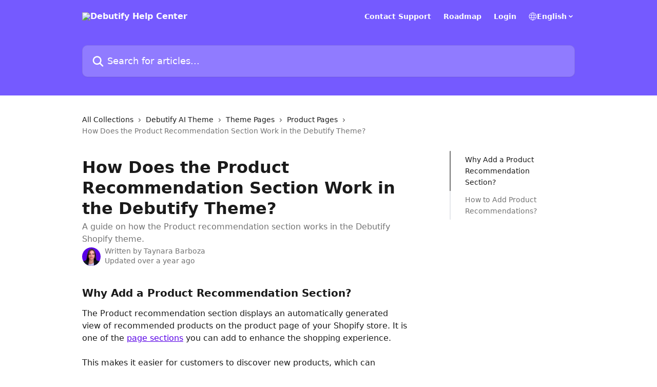

--- FILE ---
content_type: text/html; charset=utf-8
request_url: https://help.debutify.com/en/articles/5573796-how-does-the-product-recommendation-section-work-in-the-debutify-theme
body_size: 17154
content:
<!DOCTYPE html><html lang="en"><head><meta charSet="utf-8" data-next-head=""/><title data-next-head="">How Does the Product Recommendation Section Work in the Debutify Theme? | Debutify Help Center</title><meta property="og:title" content="How Does the Product Recommendation Section Work in the Debutify Theme? | Debutify Help Center" data-next-head=""/><meta name="twitter:title" content="How Does the Product Recommendation Section Work in the Debutify Theme? | Debutify Help Center" data-next-head=""/><meta property="og:description" content="A guide on how the Product recommendation section works in the Debutify Shopify theme." data-next-head=""/><meta name="twitter:description" content="A guide on how the Product recommendation section works in the Debutify Shopify theme." data-next-head=""/><meta name="description" content="A guide on how the Product recommendation section works in the Debutify Shopify theme." data-next-head=""/><meta property="og:type" content="article" data-next-head=""/><meta property="og:image" content="https://downloads.intercomcdn.com/i/o/284655/d114a78cd700c97c589d3fc3/d7b1f703ebbcd857bcaa676015919a14.png" data-next-head=""/><meta property="twitter:image" content="https://downloads.intercomcdn.com/i/o/284655/d114a78cd700c97c589d3fc3/d7b1f703ebbcd857bcaa676015919a14.png" data-next-head=""/><meta name="robots" content="all" data-next-head=""/><meta name="viewport" content="width=device-width, initial-scale=1" data-next-head=""/><link href="https://intercom.help/debutify/assets/favicon" rel="icon" data-next-head=""/><link rel="canonical" href="https://help.debutify.com/en/articles/5573796-how-does-the-product-recommendation-section-work-in-the-debutify-theme" data-next-head=""/><link rel="alternate" href="https://help.debutify.com/en/articles/5573796-how-does-the-product-recommendation-section-work-in-the-debutify-theme" hrefLang="en" data-next-head=""/><link rel="alternate" href="https://help.debutify.com/en/articles/5573796-how-does-the-product-recommendation-section-work-in-the-debutify-theme" hrefLang="x-default" data-next-head=""/><link nonce="X5VkDXwuJf7PnZzEs9MAoWXAiKi2dCDK5CL9fT1342I=" rel="preload" href="https://static.intercomassets.com/_next/static/css/3141721a1e975790.css" as="style"/><link nonce="X5VkDXwuJf7PnZzEs9MAoWXAiKi2dCDK5CL9fT1342I=" rel="stylesheet" href="https://static.intercomassets.com/_next/static/css/3141721a1e975790.css" data-n-g=""/><noscript data-n-css="X5VkDXwuJf7PnZzEs9MAoWXAiKi2dCDK5CL9fT1342I="></noscript><script defer="" nonce="X5VkDXwuJf7PnZzEs9MAoWXAiKi2dCDK5CL9fT1342I=" nomodule="" src="https://static.intercomassets.com/_next/static/chunks/polyfills-42372ed130431b0a.js"></script><script defer="" src="https://static.intercomassets.com/_next/static/chunks/7506.a4d4b38169fb1abb.js" nonce="X5VkDXwuJf7PnZzEs9MAoWXAiKi2dCDK5CL9fT1342I="></script><script src="https://static.intercomassets.com/_next/static/chunks/webpack-667cd6b3774ffaeb.js" nonce="X5VkDXwuJf7PnZzEs9MAoWXAiKi2dCDK5CL9fT1342I=" defer=""></script><script src="https://static.intercomassets.com/_next/static/chunks/framework-1f1b8d38c1d86c61.js" nonce="X5VkDXwuJf7PnZzEs9MAoWXAiKi2dCDK5CL9fT1342I=" defer=""></script><script src="https://static.intercomassets.com/_next/static/chunks/main-2c5e5f2c49cfa8a6.js" nonce="X5VkDXwuJf7PnZzEs9MAoWXAiKi2dCDK5CL9fT1342I=" defer=""></script><script src="https://static.intercomassets.com/_next/static/chunks/pages/_app-e1ef7ba820863143.js" nonce="X5VkDXwuJf7PnZzEs9MAoWXAiKi2dCDK5CL9fT1342I=" defer=""></script><script src="https://static.intercomassets.com/_next/static/chunks/d0502abb-aa607f45f5026044.js" nonce="X5VkDXwuJf7PnZzEs9MAoWXAiKi2dCDK5CL9fT1342I=" defer=""></script><script src="https://static.intercomassets.com/_next/static/chunks/6190-ef428f6633b5a03f.js" nonce="X5VkDXwuJf7PnZzEs9MAoWXAiKi2dCDK5CL9fT1342I=" defer=""></script><script src="https://static.intercomassets.com/_next/static/chunks/5729-6d79ddfe1353a77c.js" nonce="X5VkDXwuJf7PnZzEs9MAoWXAiKi2dCDK5CL9fT1342I=" defer=""></script><script src="https://static.intercomassets.com/_next/static/chunks/2384-242e4a028ba58b01.js" nonce="X5VkDXwuJf7PnZzEs9MAoWXAiKi2dCDK5CL9fT1342I=" defer=""></script><script src="https://static.intercomassets.com/_next/static/chunks/4835-9db7cd232aae5617.js" nonce="X5VkDXwuJf7PnZzEs9MAoWXAiKi2dCDK5CL9fT1342I=" defer=""></script><script src="https://static.intercomassets.com/_next/static/chunks/2735-6fafbb9ff4abfca1.js" nonce="X5VkDXwuJf7PnZzEs9MAoWXAiKi2dCDK5CL9fT1342I=" defer=""></script><script src="https://static.intercomassets.com/_next/static/chunks/pages/%5BhelpCenterIdentifier%5D/%5Blocale%5D/articles/%5BarticleSlug%5D-0426bb822f2fd459.js" nonce="X5VkDXwuJf7PnZzEs9MAoWXAiKi2dCDK5CL9fT1342I=" defer=""></script><script src="https://static.intercomassets.com/_next/static/7e1K3eo3oeKlAsbhZbrHM/_buildManifest.js" nonce="X5VkDXwuJf7PnZzEs9MAoWXAiKi2dCDK5CL9fT1342I=" defer=""></script><script src="https://static.intercomassets.com/_next/static/7e1K3eo3oeKlAsbhZbrHM/_ssgManifest.js" nonce="X5VkDXwuJf7PnZzEs9MAoWXAiKi2dCDK5CL9fT1342I=" defer=""></script><meta name="sentry-trace" content="adcba0c45281373c1e05cbc24c135001-aec321b361230f06-0"/><meta name="baggage" content="sentry-environment=production,sentry-release=389cbaa7c7b88427c31f6ff365d99b3236e2d519,sentry-public_key=187f842308a64dea9f1f64d4b1b9c298,sentry-trace_id=adcba0c45281373c1e05cbc24c135001,sentry-org_id=2129,sentry-sampled=false,sentry-sample_rand=0.8547214906897536,sentry-sample_rate=0"/><style id="__jsx-2162793463">:root{--body-bg: rgb(255, 255, 255);
--body-image: none;
--body-bg-rgb: 255, 255, 255;
--body-border: rgb(230, 230, 230);
--body-primary-color: #1a1a1a;
--body-secondary-color: #737373;
--body-reaction-bg: rgb(242, 242, 242);
--body-reaction-text-color: rgb(64, 64, 64);
--body-toc-active-border: #737373;
--body-toc-inactive-border: #f2f2f2;
--body-toc-inactive-color: #737373;
--body-toc-active-font-weight: 400;
--body-table-border: rgb(204, 204, 204);
--body-color: hsl(0, 0%, 0%);
--footer-bg: rgb(255, 255, 255);
--footer-image: none;
--footer-border: rgb(230, 230, 230);
--footer-color: hsl(0, 0%, 0%);
--header-bg: rgb(117, 90, 255);
--header-image: none;
--header-color: hsl(0, 0%, 100%);
--collection-card-bg: rgb(245, 245, 245);
--collection-card-image: none;
--collection-card-color: hsl(263, 100%, 45%);
--card-bg: rgb(255, 255, 255);
--card-border-color: rgb(230, 230, 230);
--card-border-inner-radius: 6px;
--card-border-radius: 8px;
--card-shadow: 0 1px 2px 0 rgb(0 0 0 / 0.05);
--search-bar-border-radius: 10px;
--search-bar-width: 100%;
--ticket-blue-bg-color: #dce1f9;
--ticket-blue-text-color: #334bfa;
--ticket-green-bg-color: #d7efdc;
--ticket-green-text-color: #0f7134;
--ticket-orange-bg-color: #ffebdb;
--ticket-orange-text-color: #b24d00;
--ticket-red-bg-color: #ffdbdb;
--ticket-red-text-color: #df2020;
--header-height: 245px;
--header-subheader-background-color: #ffffff;
--header-subheader-font-color: #000000;
--content-block-bg: rgb(245, 245, 245);
--content-block-image: none;
--content-block-color: hsl(0, 0%, 10%);
--content-block-button-bg: rgb(86, 0, 227);
--content-block-button-image: none;
--content-block-button-color: hsl(0, 0%, 100%);
--content-block-button-radius: 8px;
--primary-color: hsl(263, 100%, 45%);
--primary-color-alpha-10: hsla(263, 100%, 45%, 0.1);
--primary-color-alpha-60: hsla(263, 100%, 45%, 0.6);
--text-on-primary-color: #ffffff}</style><style id="__jsx-1611979459">:root{--font-family-primary: system-ui, "Segoe UI", "Roboto", "Helvetica", "Arial", sans-serif, "Apple Color Emoji", "Segoe UI Emoji", "Segoe UI Symbol"}</style><style id="__jsx-2466147061">:root{--font-family-secondary: system-ui, "Segoe UI", "Roboto", "Helvetica", "Arial", sans-serif, "Apple Color Emoji", "Segoe UI Emoji", "Segoe UI Symbol"}</style><style id="__jsx-cf6f0ea00fa5c760">.fade-background.jsx-cf6f0ea00fa5c760{background:radial-gradient(333.38%100%at 50%0%,rgba(var(--body-bg-rgb),0)0%,rgba(var(--body-bg-rgb),.00925356)11.67%,rgba(var(--body-bg-rgb),.0337355)21.17%,rgba(var(--body-bg-rgb),.0718242)28.85%,rgba(var(--body-bg-rgb),.121898)35.03%,rgba(var(--body-bg-rgb),.182336)40.05%,rgba(var(--body-bg-rgb),.251516)44.25%,rgba(var(--body-bg-rgb),.327818)47.96%,rgba(var(--body-bg-rgb),.409618)51.51%,rgba(var(--body-bg-rgb),.495297)55.23%,rgba(var(--body-bg-rgb),.583232)59.47%,rgba(var(--body-bg-rgb),.671801)64.55%,rgba(var(--body-bg-rgb),.759385)70.81%,rgba(var(--body-bg-rgb),.84436)78.58%,rgba(var(--body-bg-rgb),.9551)88.2%,rgba(var(--body-bg-rgb),1)100%),var(--header-image),var(--header-bg);background-size:cover;background-position-x:center}</style><style id="__jsx-27f84a20f81f6ce9">.table-of-contents::-webkit-scrollbar{width:8px}.table-of-contents::-webkit-scrollbar-thumb{background-color:#f2f2f2;border-radius:8px}</style><style id="__jsx-a49d9ef8a9865a27">.table_of_contents.jsx-a49d9ef8a9865a27{max-width:260px;min-width:260px}</style><style id="__jsx-62724fba150252e0">.related_articles section a{color:initial}</style><style id="__jsx-4bed0c08ce36899e">.article_body a:not(.intercom-h2b-button){color:var(--primary-color)}article a.intercom-h2b-button{background-color:var(--primary-color);border:0}.zendesk-article table{overflow-x:scroll!important;display:block!important;height:auto!important}.intercom-interblocks-unordered-nested-list ul,.intercom-interblocks-ordered-nested-list ol{margin-top:16px;margin-bottom:16px}.intercom-interblocks-unordered-nested-list ul .intercom-interblocks-unordered-nested-list ul,.intercom-interblocks-unordered-nested-list ul .intercom-interblocks-ordered-nested-list ol,.intercom-interblocks-ordered-nested-list ol .intercom-interblocks-ordered-nested-list ol,.intercom-interblocks-ordered-nested-list ol .intercom-interblocks-unordered-nested-list ul{margin-top:0;margin-bottom:0}.intercom-interblocks-image a:focus{outline-offset:3px}</style></head><body><div id="__next"><div dir="ltr" class="h-full w-full"><a href="#main-content" class="sr-only font-bold text-header-color focus:not-sr-only focus:absolute focus:left-4 focus:top-4 focus:z-50" aria-roledescription="Link, Press control-option-right-arrow to exit">Skip to main content</a><main class="header__lite"><header id="header" data-testid="header" class="jsx-cf6f0ea00fa5c760 flex flex-col text-header-color"><div class="jsx-cf6f0ea00fa5c760 relative flex grow flex-col mb-9 bg-header-bg bg-header-image bg-cover bg-center pb-9"><div id="sr-announcement" aria-live="polite" class="jsx-cf6f0ea00fa5c760 sr-only"></div><div class="jsx-cf6f0ea00fa5c760 flex h-full flex-col items-center marker:shrink-0"><section class="relative flex w-full flex-col mb-6 pb-6"><div class="header__meta_wrapper flex justify-center px-5 pt-6 leading-none sm:px-10"><div class="flex items-center w-240" data-testid="subheader-container"><div class="mo__body header__site_name"><div class="header__logo"><a href="/en/"><img src="https://downloads.intercomcdn.com/i/o/559328/ce1c5eba4a8fa2cb7105c425/701fd727a086d85ec457f42ce9e22f5c.png" height="157" alt="Debutify Help Center"/></a></div></div><div><div class="flex items-center font-semibold"><div class="flex items-center md:hidden" data-testid="small-screen-children"><button class="flex items-center border-none bg-transparent px-1.5" data-testid="hamburger-menu-button" aria-label="Open menu"><svg width="24" height="24" viewBox="0 0 16 16" xmlns="http://www.w3.org/2000/svg" class="fill-current"><path d="M1.86861 2C1.38889 2 1 2.3806 1 2.85008C1 3.31957 1.38889 3.70017 1.86861 3.70017H14.1314C14.6111 3.70017 15 3.31957 15 2.85008C15 2.3806 14.6111 2 14.1314 2H1.86861Z"></path><path d="M1 8C1 7.53051 1.38889 7.14992 1.86861 7.14992H14.1314C14.6111 7.14992 15 7.53051 15 8C15 8.46949 14.6111 8.85008 14.1314 8.85008H1.86861C1.38889 8.85008 1 8.46949 1 8Z"></path><path d="M1 13.1499C1 12.6804 1.38889 12.2998 1.86861 12.2998H14.1314C14.6111 12.2998 15 12.6804 15 13.1499C15 13.6194 14.6111 14 14.1314 14H1.86861C1.38889 14 1 13.6194 1 13.1499Z"></path></svg></button><div class="fixed right-0 top-0 z-50 h-full w-full hidden" data-testid="hamburger-menu"><div class="flex h-full w-full justify-end bg-black bg-opacity-30"><div class="flex h-fit w-full flex-col bg-white opacity-100 sm:h-full sm:w-1/2"><button class="text-body-font flex items-center self-end border-none bg-transparent pr-6 pt-6" data-testid="hamburger-menu-close-button" aria-label="Close menu"><svg width="24" height="24" viewBox="0 0 16 16" xmlns="http://www.w3.org/2000/svg"><path d="M3.5097 3.5097C3.84165 3.17776 4.37984 3.17776 4.71178 3.5097L7.99983 6.79775L11.2879 3.5097C11.6198 3.17776 12.158 3.17776 12.49 3.5097C12.8219 3.84165 12.8219 4.37984 12.49 4.71178L9.20191 7.99983L12.49 11.2879C12.8219 11.6198 12.8219 12.158 12.49 12.49C12.158 12.8219 11.6198 12.8219 11.2879 12.49L7.99983 9.20191L4.71178 12.49C4.37984 12.8219 3.84165 12.8219 3.5097 12.49C3.17776 12.158 3.17776 11.6198 3.5097 11.2879L6.79775 7.99983L3.5097 4.71178C3.17776 4.37984 3.17776 3.84165 3.5097 3.5097Z"></path></svg></button><nav class="flex flex-col pl-4 text-black"><a target="_blank" rel="noopener noreferrer" href="https://debutify.com/contact/" class="mx-5 mb-5 text-md no-underline hover:opacity-80 md:mx-3 md:my-0 md:text-base" data-testid="header-link-0">Contact Support</a><a target="_blank" rel="noopener noreferrer" href="https://feedback.debutify.com/?__force" class="mx-5 mb-5 text-md no-underline hover:opacity-80 md:mx-3 md:my-0 md:text-base" data-testid="header-link-1">Roadmap</a><a target="_blank" rel="noopener noreferrer" href="https://debutify.com/login/" class="mx-5 mb-5 text-md no-underline hover:opacity-80 md:mx-3 md:my-0 md:text-base" data-testid="header-link-2">Login</a><div class="relative cursor-pointer has-[:focus]:outline"><select class="peer absolute z-10 block h-6 w-full cursor-pointer opacity-0 md:text-base" aria-label="Change language" id="language-selector"><option value="/en/articles/5573796-how-does-the-product-recommendation-section-work-in-the-debutify-theme" class="text-black" selected="">English</option></select><div class="mb-10 ml-5 flex items-center gap-1 text-md hover:opacity-80 peer-hover:opacity-80 md:m-0 md:ml-3 md:text-base" aria-hidden="true"><svg id="locale-picker-globe" width="16" height="16" viewBox="0 0 16 16" fill="none" xmlns="http://www.w3.org/2000/svg" class="shrink-0" aria-hidden="true"><path d="M8 15C11.866 15 15 11.866 15 8C15 4.13401 11.866 1 8 1C4.13401 1 1 4.13401 1 8C1 11.866 4.13401 15 8 15Z" stroke="currentColor" stroke-linecap="round" stroke-linejoin="round"></path><path d="M8 15C9.39949 15 10.534 11.866 10.534 8C10.534 4.13401 9.39949 1 8 1C6.60051 1 5.466 4.13401 5.466 8C5.466 11.866 6.60051 15 8 15Z" stroke="currentColor" stroke-linecap="round" stroke-linejoin="round"></path><path d="M1.448 5.75989H14.524" stroke="currentColor" stroke-linecap="round" stroke-linejoin="round"></path><path d="M1.448 10.2402H14.524" stroke="currentColor" stroke-linecap="round" stroke-linejoin="round"></path></svg>English<svg id="locale-picker-arrow" width="16" height="16" viewBox="0 0 16 16" fill="none" xmlns="http://www.w3.org/2000/svg" class="shrink-0" aria-hidden="true"><path d="M5 6.5L8.00093 9.5L11 6.50187" stroke="currentColor" stroke-width="1.5" stroke-linecap="round" stroke-linejoin="round"></path></svg></div></div></nav></div></div></div></div><nav class="hidden items-center md:flex" data-testid="large-screen-children"><a target="_blank" rel="noopener noreferrer" href="https://debutify.com/contact/" class="mx-5 mb-5 text-md no-underline hover:opacity-80 md:mx-3 md:my-0 md:text-base" data-testid="header-link-0">Contact Support</a><a target="_blank" rel="noopener noreferrer" href="https://feedback.debutify.com/?__force" class="mx-5 mb-5 text-md no-underline hover:opacity-80 md:mx-3 md:my-0 md:text-base" data-testid="header-link-1">Roadmap</a><a target="_blank" rel="noopener noreferrer" href="https://debutify.com/login/" class="mx-5 mb-5 text-md no-underline hover:opacity-80 md:mx-3 md:my-0 md:text-base" data-testid="header-link-2">Login</a><div class="relative cursor-pointer has-[:focus]:outline"><select class="peer absolute z-10 block h-6 w-full cursor-pointer opacity-0 md:text-base" aria-label="Change language" id="language-selector"><option value="/en/articles/5573796-how-does-the-product-recommendation-section-work-in-the-debutify-theme" class="text-black" selected="">English</option></select><div class="mb-10 ml-5 flex items-center gap-1 text-md hover:opacity-80 peer-hover:opacity-80 md:m-0 md:ml-3 md:text-base" aria-hidden="true"><svg id="locale-picker-globe" width="16" height="16" viewBox="0 0 16 16" fill="none" xmlns="http://www.w3.org/2000/svg" class="shrink-0" aria-hidden="true"><path d="M8 15C11.866 15 15 11.866 15 8C15 4.13401 11.866 1 8 1C4.13401 1 1 4.13401 1 8C1 11.866 4.13401 15 8 15Z" stroke="currentColor" stroke-linecap="round" stroke-linejoin="round"></path><path d="M8 15C9.39949 15 10.534 11.866 10.534 8C10.534 4.13401 9.39949 1 8 1C6.60051 1 5.466 4.13401 5.466 8C5.466 11.866 6.60051 15 8 15Z" stroke="currentColor" stroke-linecap="round" stroke-linejoin="round"></path><path d="M1.448 5.75989H14.524" stroke="currentColor" stroke-linecap="round" stroke-linejoin="round"></path><path d="M1.448 10.2402H14.524" stroke="currentColor" stroke-linecap="round" stroke-linejoin="round"></path></svg>English<svg id="locale-picker-arrow" width="16" height="16" viewBox="0 0 16 16" fill="none" xmlns="http://www.w3.org/2000/svg" class="shrink-0" aria-hidden="true"><path d="M5 6.5L8.00093 9.5L11 6.50187" stroke="currentColor" stroke-width="1.5" stroke-linecap="round" stroke-linejoin="round"></path></svg></div></div></nav></div></div></div></div></section><section class="relative mx-5 flex h-full w-full flex-col items-center px-5 sm:px-10"><div class="flex h-full max-w-full flex-col w-240 justify-end" data-testid="main-header-container"><div id="search-bar" class="relative w-full"><form action="/en/" autoComplete="off"><div class="flex w-full flex-col items-center"><div class="relative flex w-full sm:w-search-bar"><label for="search-input" class="sr-only">Search for articles...</label><input id="search-input" type="text" autoComplete="off" class="peer w-full rounded-search-bar border border-black-alpha-8 bg-white-alpha-20 p-4 ps-12 font-secondary text-lg text-header-color shadow-search-bar outline-none transition ease-linear placeholder:text-header-color hover:bg-white-alpha-27 hover:shadow-search-bar-hover focus:border-transparent focus:bg-white focus:text-black-10 focus:shadow-search-bar-focused placeholder:focus:text-black-45" placeholder="Search for articles..." name="q" aria-label="Search for articles..." value=""/><div class="absolute inset-y-0 start-0 flex items-center fill-header-color peer-focus-visible:fill-black-45 pointer-events-none ps-5"><svg width="22" height="21" viewBox="0 0 22 21" xmlns="http://www.w3.org/2000/svg" class="fill-inherit" aria-hidden="true"><path fill-rule="evenodd" clip-rule="evenodd" d="M3.27485 8.7001C3.27485 5.42781 5.92757 2.7751 9.19985 2.7751C12.4721 2.7751 15.1249 5.42781 15.1249 8.7001C15.1249 11.9724 12.4721 14.6251 9.19985 14.6251C5.92757 14.6251 3.27485 11.9724 3.27485 8.7001ZM9.19985 0.225098C4.51924 0.225098 0.724854 4.01948 0.724854 8.7001C0.724854 13.3807 4.51924 17.1751 9.19985 17.1751C11.0802 17.1751 12.8176 16.5627 14.2234 15.5265L19.0981 20.4013C19.5961 20.8992 20.4033 20.8992 20.9013 20.4013C21.3992 19.9033 21.3992 19.0961 20.9013 18.5981L16.0264 13.7233C17.0625 12.3176 17.6749 10.5804 17.6749 8.7001C17.6749 4.01948 13.8805 0.225098 9.19985 0.225098Z"></path></svg></div></div></div></form></div></div></section></div></div></header><div class="z-1 flex shrink-0 grow basis-auto justify-center px-5 sm:px-10"><section data-testid="main-content" id="main-content" class="max-w-full w-240"><section data-testid="article-section" class="section section__article"><div class="flex-row-reverse justify-between flex"><div class="jsx-a49d9ef8a9865a27 w-61 sticky top-8 ml-7 max-w-61 self-start max-lg:hidden mt-16"><div class="jsx-27f84a20f81f6ce9 table-of-contents max-h-[calc(100vh-96px)] overflow-y-auto rounded-2xl text-body-primary-color hover:text-primary max-lg:border max-lg:border-solid max-lg:border-body-border max-lg:shadow-solid-1"><div data-testid="toc-dropdown" class="jsx-27f84a20f81f6ce9 hidden cursor-pointer justify-between border-b max-lg:flex max-lg:flex-row max-lg:border-x-0 max-lg:border-t-0 max-lg:border-solid max-lg:border-b-body-border"><div class="jsx-27f84a20f81f6ce9 my-2 max-lg:pl-4">Table of contents</div><div class="jsx-27f84a20f81f6ce9 "><svg class="ml-2 mr-4 mt-3 transition-transform" transform="rotate(180)" width="16" height="16" fill="none" xmlns="http://www.w3.org/2000/svg"><path fill-rule="evenodd" clip-rule="evenodd" d="M3.93353 5.93451C4.24595 5.62209 4.75248 5.62209 5.0649 5.93451L7.99922 8.86882L10.9335 5.93451C11.246 5.62209 11.7525 5.62209 12.0649 5.93451C12.3773 6.24693 12.3773 6.75346 12.0649 7.06588L8.5649 10.5659C8.25249 10.8783 7.74595 10.8783 7.43353 10.5659L3.93353 7.06588C3.62111 6.75346 3.62111 6.24693 3.93353 5.93451Z" fill="currentColor"></path></svg></div></div><div data-testid="toc-body" class="jsx-27f84a20f81f6ce9 my-2"><section data-testid="toc-section-0" class="jsx-27f84a20f81f6ce9 flex border-y-0 border-e-0 border-s-2 border-solid py-1.5 max-lg:border-none border-body-toc-active-border px-7"><a id="#h_857c992ef0" href="#h_857c992ef0" data-testid="toc-link-0" class="jsx-27f84a20f81f6ce9 w-full no-underline hover:text-body-primary-color max-lg:inline-block max-lg:text-body-primary-color max-lg:hover:text-primary lg:text-base font-toc-active text-body-primary-color"></a></section><section data-testid="toc-section-1" class="jsx-27f84a20f81f6ce9 flex border-y-0 border-e-0 border-s-2 border-solid py-1.5 max-lg:border-none px-7"><a id="#h_0c0a354ff4" href="#h_0c0a354ff4" data-testid="toc-link-1" class="jsx-27f84a20f81f6ce9 w-full no-underline hover:text-body-primary-color max-lg:inline-block max-lg:text-body-primary-color max-lg:hover:text-primary lg:text-base text-body-toc-inactive-color"></a></section></div></div></div><div class="relative z-3 w-full lg:max-w-160 "><div class="flex pb-6 max-md:pb-2 lg:max-w-160"><div tabindex="-1" class="focus:outline-none"><div class="flex flex-wrap items-baseline pb-4 text-base" tabindex="0" role="navigation" aria-label="Breadcrumb"><a href="/en/" class="pr-2 text-body-primary-color no-underline hover:text-body-secondary-color">All Collections</a><div class="pr-2" aria-hidden="true"><svg width="6" height="10" viewBox="0 0 6 10" class="block h-2 w-2 fill-body-secondary-color rtl:rotate-180" xmlns="http://www.w3.org/2000/svg"><path fill-rule="evenodd" clip-rule="evenodd" d="M0.648862 0.898862C0.316916 1.23081 0.316916 1.769 0.648862 2.10094L3.54782 4.9999L0.648862 7.89886C0.316916 8.23081 0.316917 8.769 0.648862 9.10094C0.980808 9.43289 1.519 9.43289 1.85094 9.10094L5.35094 5.60094C5.68289 5.269 5.68289 4.73081 5.35094 4.39886L1.85094 0.898862C1.519 0.566916 0.980807 0.566916 0.648862 0.898862Z"></path></svg></div><a href="https://help.debutify.com/en/collections/2378699-debutify-ai-theme" class="pr-2 text-body-primary-color no-underline hover:text-body-secondary-color" data-testid="breadcrumb-0">Debutify AI Theme </a><div class="pr-2" aria-hidden="true"><svg width="6" height="10" viewBox="0 0 6 10" class="block h-2 w-2 fill-body-secondary-color rtl:rotate-180" xmlns="http://www.w3.org/2000/svg"><path fill-rule="evenodd" clip-rule="evenodd" d="M0.648862 0.898862C0.316916 1.23081 0.316916 1.769 0.648862 2.10094L3.54782 4.9999L0.648862 7.89886C0.316916 8.23081 0.316917 8.769 0.648862 9.10094C0.980808 9.43289 1.519 9.43289 1.85094 9.10094L5.35094 5.60094C5.68289 5.269 5.68289 4.73081 5.35094 4.39886L1.85094 0.898862C1.519 0.566916 0.980807 0.566916 0.648862 0.898862Z"></path></svg></div><a href="https://help.debutify.com/en/collections/9987549-theme-pages" class="pr-2 text-body-primary-color no-underline hover:text-body-secondary-color" data-testid="breadcrumb-1">Theme Pages</a><div class="pr-2" aria-hidden="true"><svg width="6" height="10" viewBox="0 0 6 10" class="block h-2 w-2 fill-body-secondary-color rtl:rotate-180" xmlns="http://www.w3.org/2000/svg"><path fill-rule="evenodd" clip-rule="evenodd" d="M0.648862 0.898862C0.316916 1.23081 0.316916 1.769 0.648862 2.10094L3.54782 4.9999L0.648862 7.89886C0.316916 8.23081 0.316917 8.769 0.648862 9.10094C0.980808 9.43289 1.519 9.43289 1.85094 9.10094L5.35094 5.60094C5.68289 5.269 5.68289 4.73081 5.35094 4.39886L1.85094 0.898862C1.519 0.566916 0.980807 0.566916 0.648862 0.898862Z"></path></svg></div><a href="https://help.debutify.com/en/collections/9987555-product-pages" class="pr-2 text-body-primary-color no-underline hover:text-body-secondary-color" data-testid="breadcrumb-2">Product Pages</a><div class="pr-2" aria-hidden="true"><svg width="6" height="10" viewBox="0 0 6 10" class="block h-2 w-2 fill-body-secondary-color rtl:rotate-180" xmlns="http://www.w3.org/2000/svg"><path fill-rule="evenodd" clip-rule="evenodd" d="M0.648862 0.898862C0.316916 1.23081 0.316916 1.769 0.648862 2.10094L3.54782 4.9999L0.648862 7.89886C0.316916 8.23081 0.316917 8.769 0.648862 9.10094C0.980808 9.43289 1.519 9.43289 1.85094 9.10094L5.35094 5.60094C5.68289 5.269 5.68289 4.73081 5.35094 4.39886L1.85094 0.898862C1.519 0.566916 0.980807 0.566916 0.648862 0.898862Z"></path></svg></div><div class="text-body-secondary-color">How Does the Product Recommendation Section Work in the Debutify Theme?</div></div></div></div><div class=""><div class="article intercom-force-break"><div class="mb-10 max-lg:mb-6"><div class="flex flex-col gap-4"><div class="flex flex-col"><h1 class="mb-1 font-primary text-2xl font-bold leading-10 text-body-primary-color">How Does the Product Recommendation Section Work in the Debutify Theme?</h1><div class="text-md font-normal leading-normal text-body-secondary-color"><p>A guide on how the Product recommendation section works in the Debutify Shopify theme.</p></div></div><div class="avatar"><div class="avatar__photo"><img width="24" height="24" src="https://static.intercomassets.com/avatars/5387696/square_128/fbprofile-1701354686.png" alt="Taynara Barboza avatar" class="inline-flex items-center justify-center rounded-full bg-primary text-lg font-bold leading-6 text-primary-text shadow-solid-2 shadow-body-bg [&amp;:nth-child(n+2)]:hidden lg:[&amp;:nth-child(n+2)]:inline-flex h-8 w-8 sm:h-9 sm:w-9"/></div><div class="avatar__info -mt-0.5 text-base"><span class="text-body-secondary-color"><div>Written by <span>Taynara Barboza</span></div> <!-- -->Updated over a year ago</span></div></div></div></div><div class="jsx-4bed0c08ce36899e flex-col"><div class="jsx-4bed0c08ce36899e mb-7 ml-0 text-md max-messenger:mb-6 lg:hidden"><div class="jsx-27f84a20f81f6ce9 table-of-contents max-h-[calc(100vh-96px)] overflow-y-auto rounded-2xl text-body-primary-color hover:text-primary max-lg:border max-lg:border-solid max-lg:border-body-border max-lg:shadow-solid-1"><div data-testid="toc-dropdown" class="jsx-27f84a20f81f6ce9 hidden cursor-pointer justify-between border-b max-lg:flex max-lg:flex-row max-lg:border-x-0 max-lg:border-t-0 max-lg:border-solid max-lg:border-b-body-border border-b-0"><div class="jsx-27f84a20f81f6ce9 my-2 max-lg:pl-4">Table of contents</div><div class="jsx-27f84a20f81f6ce9 "><svg class="ml-2 mr-4 mt-3 transition-transform" transform="" width="16" height="16" fill="none" xmlns="http://www.w3.org/2000/svg"><path fill-rule="evenodd" clip-rule="evenodd" d="M3.93353 5.93451C4.24595 5.62209 4.75248 5.62209 5.0649 5.93451L7.99922 8.86882L10.9335 5.93451C11.246 5.62209 11.7525 5.62209 12.0649 5.93451C12.3773 6.24693 12.3773 6.75346 12.0649 7.06588L8.5649 10.5659C8.25249 10.8783 7.74595 10.8783 7.43353 10.5659L3.93353 7.06588C3.62111 6.75346 3.62111 6.24693 3.93353 5.93451Z" fill="currentColor"></path></svg></div></div><div data-testid="toc-body" class="jsx-27f84a20f81f6ce9 hidden my-2"><section data-testid="toc-section-0" class="jsx-27f84a20f81f6ce9 flex border-y-0 border-e-0 border-s-2 border-solid py-1.5 max-lg:border-none border-body-toc-active-border px-7"><a id="#h_857c992ef0" href="#h_857c992ef0" data-testid="toc-link-0" class="jsx-27f84a20f81f6ce9 w-full no-underline hover:text-body-primary-color max-lg:inline-block max-lg:text-body-primary-color max-lg:hover:text-primary lg:text-base font-toc-active text-body-primary-color"></a></section><section data-testid="toc-section-1" class="jsx-27f84a20f81f6ce9 flex border-y-0 border-e-0 border-s-2 border-solid py-1.5 max-lg:border-none px-7"><a id="#h_0c0a354ff4" href="#h_0c0a354ff4" data-testid="toc-link-1" class="jsx-27f84a20f81f6ce9 w-full no-underline hover:text-body-primary-color max-lg:inline-block max-lg:text-body-primary-color max-lg:hover:text-primary lg:text-base text-body-toc-inactive-color"></a></section></div></div></div><div class="jsx-4bed0c08ce36899e article_body"><article class="jsx-4bed0c08ce36899e "><div class="intercom-interblocks-subheading intercom-interblocks-align-left"><h2 id="h_857c992ef0"><b>Why Add a Product Recommendation Section?</b></h2></div><div class="intercom-interblocks-paragraph no-margin intercom-interblocks-align-left"><p>The Product recommendation section displays an automatically generated view of recommended products on the product page of your Shopify store. It is one of the <a href="https://help.debutify.com/en/articles/5565209-how-to-add-or-remove-a-section-to-a-page-in-the-debutify-shopify-theme">page sections</a> you can add to enhance the shopping experience.</p></div><div class="intercom-interblocks-paragraph no-margin intercom-interblocks-align-left"><p> </p></div><div class="intercom-interblocks-paragraph no-margin intercom-interblocks-align-left"><p>This makes it easier for customers to discover new products, which can increase sales. A great alternative to relying on customers using the <a href="https://help.debutify.com/en/articles/5054239-how-to-use-the-smart-search-add-on-in-the-debutify-shopify-theme">search</a> feature or <a href="https://help.debutify.com/en/articles/5290641-how-to-enable-the-collection-filters-add-on-in-the-debutify-theme">collection filters</a>.</p></div><div class="intercom-interblocks-horizontal-rule"><hr/></div><div class="intercom-interblocks-subheading intercom-interblocks-align-left"><h2 id="h_0c0a354ff4"><b>How to Add Product Recommendations?</b></h2></div><div class="intercom-interblocks-paragraph no-margin intercom-interblocks-align-left"><p><b>STEP 1</b></p></div><div class="intercom-interblocks-paragraph no-margin intercom-interblocks-align-left"><p>Access your <a href="https://admin.shopify.com/themes" rel="nofollow noopener noreferrer" target="_blank">Shopify Admin&#x27;s Theme Library</a> to open the theme customizer.</p></div><div class="intercom-interblocks-paragraph no-margin intercom-interblocks-align-left"><p> </p></div><div class="intercom-interblocks-paragraph no-margin intercom-interblocks-align-left"><p><b>STEP 2</b></p></div><div class="intercom-interblocks-unordered-nested-list"><ul><li><div class="intercom-interblocks-paragraph no-margin intercom-interblocks-align-left"><p>Go to the Top Bar, and click on the Template picker.</p></div></li><li><div class="intercom-interblocks-paragraph no-margin intercom-interblocks-align-left"><p>Click <b>Products</b>, then <b>Default Product</b>.</p></div></li></ul></div><div class="intercom-interblocks-paragraph no-margin intercom-interblocks-align-left"><p> </p></div><div class="intercom-interblocks-paragraph no-margin intercom-interblocks-align-left"><p><b>STEP 3</b></p></div><div class="intercom-interblocks-paragraph no-margin intercom-interblocks-align-left"><p>Scroll to <b>Templates</b>, and click on <b>Product Recommendations</b>.</p></div><div class="intercom-interblocks-paragraph no-margin intercom-interblocks-align-left"><p> </p></div><div class="intercom-interblocks-paragraph no-margin intercom-interblocks-align-left"><p><b>STEP 4</b></p></div><div class="intercom-interblocks-paragraph no-margin intercom-interblocks-align-left"><p>Check the box to <b>show on desktop</b> and <b>show on mobile</b> to enable the product recommendations.</p></div><div class="intercom-interblocks-image intercom-interblocks-align-center"><a href="https://downloads.intercomcdn.com/i/o/1128769894/47073f2a0ea568bdd015241f/image.png?expires=1768940100&amp;signature=bbb59480a8fb684237aa88309ef37fcd5153caca0a9e35ea3b9832457b454ccf&amp;req=dSElHs54lIlWXfMW1HO4zWmA4XC0r50tgEomQZiMI8g%2FvVwToQ8Hs825orwE%0AJAa3Hzk6mi0hjt56FdE%3D%0A" target="_blank" rel="noreferrer nofollow noopener"><img src="https://downloads.intercomcdn.com/i/o/1128769894/47073f2a0ea568bdd015241f/image.png?expires=1768940100&amp;signature=bbb59480a8fb684237aa88309ef37fcd5153caca0a9e35ea3b9832457b454ccf&amp;req=dSElHs54lIlWXfMW1HO4zWmA4XC0r50tgEomQZiMI8g%2FvVwToQ8Hs825orwE%0AJAa3Hzk6mi0hjt56FdE%3D%0A" width="300" height="93"/></a></div><div class="intercom-interblocks-paragraph no-margin intercom-interblocks-align-left"><p> </p></div><div class="intercom-interblocks-paragraph no-margin intercom-interblocks-align-left"><p><b>STEP 5</b></p></div><div class="intercom-interblocks-paragraph no-margin intercom-interblocks-align-left"><p>You can edit the following:</p></div><div class="intercom-interblocks-unordered-nested-list"><ul><li><div class="intercom-interblocks-paragraph no-margin intercom-interblocks-align-left"><p><b>Heading</b> - displays a title above the recommended products. </p></div></li><li><div class="intercom-interblocks-paragraph no-margin intercom-interblocks-align-left"><p><b>Subheading - </b>displays the text under the section heading.</p></div></li><li><div class="intercom-interblocks-paragraph no-margin intercom-interblocks-align-left"><p><b>Section style</b> - choose a blank, accent, or border-top background.</p></div></li></ul></div><div class="intercom-interblocks-image intercom-interblocks-align-center"><a href="https://downloads.intercomcdn.com/i/o/1128820978/abb288fd85a69ddde10d354f/PowerToys_3vigHKTonQ.gif?expires=1768940100&amp;signature=a0b9b8aa100004ab17a1323254d59cb5199290fe485740a8aaf771e08c240253&amp;req=dSElHsF8nYhYUfMW1HO4zQV1s%2F3mwJ1pf2oA3on7fDwf%2Bt%2BIDAgspb9HRX4Z%0AYWOfo%2BBxwRJSoQVpdFU%3D%0A" target="_blank" rel="noreferrer nofollow noopener"><img src="https://downloads.intercomcdn.com/i/o/1128820978/abb288fd85a69ddde10d354f/PowerToys_3vigHKTonQ.gif?expires=1768940100&amp;signature=a0b9b8aa100004ab17a1323254d59cb5199290fe485740a8aaf771e08c240253&amp;req=dSElHsF8nYhYUfMW1HO4zQV1s%2F3mwJ1pf2oA3on7fDwf%2Bt%2BIDAgspb9HRX4Z%0AYWOfo%2BBxwRJSoQVpdFU%3D%0A" width="401" height="851" style="width:250px"/></a></div><div class="intercom-interblocks-paragraph no-margin intercom-interblocks-align-left"><p> </p></div><div class="intercom-interblocks-paragraph no-margin intercom-interblocks-align-left"><p><b>STEP 6</b></p></div><div class="intercom-interblocks-paragraph no-margin intercom-interblocks-align-left"><p>Set the product limit.</p></div><div class="intercom-interblocks-paragraph no-margin intercom-interblocks-align-left"><p> </p></div><div class="intercom-interblocks-image intercom-interblocks-align-center"><a href="https://downloads.intercomcdn.com/i/o/1128810397/568d1b7747827c39b4ca176e/image.png?expires=1768940100&amp;signature=22a94e5883f594b48b1cb51d6c90e4d55f2dca860bb68630845d8c05b0ae1814&amp;req=dSElHsF%2FnYJWXvMW1HO4zWxHmeROG%2F%2BPr2t6I%2BShIA74NWWUL9FHb%2FLDZuQQ%0ApXnizrD67F9VjrIioUA%3D%0A" target="_blank" rel="noreferrer nofollow noopener"><img src="https://downloads.intercomcdn.com/i/o/1128810397/568d1b7747827c39b4ca176e/image.png?expires=1768940100&amp;signature=22a94e5883f594b48b1cb51d6c90e4d55f2dca860bb68630845d8c05b0ae1814&amp;req=dSElHsF%2FnYJWXvMW1HO4zWxHmeROG%2F%2BPr2t6I%2BShIA74NWWUL9FHb%2FLDZuQQ%0ApXnizrD67F9VjrIioUA%3D%0A" width="296" height="98" style="width:250px"/></a></div><div class="intercom-interblocks-paragraph no-margin intercom-interblocks-align-left"><p> </p></div><div class="intercom-interblocks-paragraph no-margin intercom-interblocks-align-left"><p><b>STEP 7</b></p></div><div class="intercom-interblocks-paragraph no-margin intercom-interblocks-align-left"><p>Choose how many products per row on desktop or mobile. </p></div><div class="intercom-interblocks-image intercom-interblocks-align-center"><a href="https://downloads.intercomcdn.com/i/o/1128817538/3d36ef09156e15cd446e5f6f/image.png?expires=1768940100&amp;signature=07badf2fb1dfd50d3e96d2be33505fceaca22cce7a5099bb17e26f9ae82439f4&amp;req=dSElHsF%2FmoRcUfMW1HO4zTMapt%2BOm%2Bn7uW8lUyA0h0Ae5IDKz5LPc543s1KP%0ACYL3WSxVhPZwt88CmkA%3D%0A" target="_blank" rel="noreferrer nofollow noopener"><img src="https://downloads.intercomcdn.com/i/o/1128817538/3d36ef09156e15cd446e5f6f/image.png?expires=1768940100&amp;signature=07badf2fb1dfd50d3e96d2be33505fceaca22cce7a5099bb17e26f9ae82439f4&amp;req=dSElHsF%2FmoRcUfMW1HO4zTMapt%2BOm%2Bn7uW8lUyA0h0Ae5IDKz5LPc543s1KP%0ACYL3WSxVhPZwt88CmkA%3D%0A" width="306" height="237" style="width:250px"/></a></div><div class="intercom-interblocks-paragraph no-margin intercom-interblocks-align-left"><p> </p></div><div class="intercom-interblocks-paragraph no-margin intercom-interblocks-align-left"><p><b>STEP 8</b></p></div><div class="intercom-interblocks-paragraph no-margin intercom-interblocks-align-left"><p>There are slider options to animate the section. Check the box to enable the feature.</p></div><div class="intercom-interblocks-image intercom-interblocks-align-center"><a href="https://downloads.intercomcdn.com/i/o/1128819420/869aa74beb548761b330269e/PowerToys_rrmUbPrQoS.gif?expires=1768940100&amp;signature=cb71d0aaa4e53906064528775a7fec9b966ad90536e92190d362bc0059f36342&amp;req=dSElHsF%2FlIVdWfMW1HO4zYcm7vwwTszDpICahqnGx7gB%2BpAWU0hdAZi3rUVm%0AgtSGfKaPeH1UVjHH1h0%3D%0A" target="_blank" rel="noreferrer nofollow noopener"><img src="https://downloads.intercomcdn.com/i/o/1128819420/869aa74beb548761b330269e/PowerToys_rrmUbPrQoS.gif?expires=1768940100&amp;signature=cb71d0aaa4e53906064528775a7fec9b966ad90536e92190d362bc0059f36342&amp;req=dSElHsF%2FlIVdWfMW1HO4zYcm7vwwTszDpICahqnGx7gB%2BpAWU0hdAZi3rUVm%0AgtSGfKaPeH1UVjHH1h0%3D%0A" width="312" height="430" style="width:250px"/></a></div><div class="intercom-interblocks-paragraph no-margin intercom-interblocks-align-left"><p> </p></div><div class="intercom-interblocks-paragraph no-margin intercom-interblocks-align-left"><p><b>STEP 9</b></p></div><div class="intercom-interblocks-paragraph no-margin intercom-interblocks-align-left"><p>Click <b>Save </b>to apply the changes.</p></div><div class="intercom-interblocks-subheading intercom-interblocks-align-left"><h2 id="h_c3dc5e840c"></h2></div><section class="jsx-62724fba150252e0 related_articles my-6"><hr class="jsx-62724fba150252e0 my-6 sm:my-8"/><div class="jsx-62724fba150252e0 mb-3 text-xl font-bold">Related Articles</div><section class="flex flex-col rounded-card border border-solid border-card-border bg-card-bg p-2 sm:p-3"><a class="duration-250 group/article flex flex-row justify-between gap-2 py-2 no-underline transition ease-linear hover:bg-primary-alpha-10 hover:text-primary sm:rounded-card-inner sm:py-3 rounded-card-inner px-3" href="https://help.debutify.com/en/articles/5703627-how-to-display-a-featured-collection-in-debutify-theme" data-testid="article-link"><div class="flex flex-col p-0"><span class="m-0 text-md text-body-primary-color group-hover/article:text-primary">How to Display a Featured Collection in Debutify Theme?</span></div><div class="flex shrink-0 flex-col justify-center p-0"><svg class="block h-4 w-4 text-primary ltr:-rotate-90 rtl:rotate-90" fill="currentColor" viewBox="0 0 20 20" xmlns="http://www.w3.org/2000/svg"><path fill-rule="evenodd" d="M5.293 7.293a1 1 0 011.414 0L10 10.586l3.293-3.293a1 1 0 111.414 1.414l-4 4a1 1 0 01-1.414 0l-4-4a1 1 0 010-1.414z" clip-rule="evenodd"></path></svg></div></a><a class="duration-250 group/article flex flex-row justify-between gap-2 py-2 no-underline transition ease-linear hover:bg-primary-alpha-10 hover:text-primary sm:rounded-card-inner sm:py-3 rounded-card-inner px-3" href="https://help.debutify.com/en/articles/5719563-how-to-layout-the-gallery-section-in-the-debutify-theme" data-testid="article-link"><div class="flex flex-col p-0"><span class="m-0 text-md text-body-primary-color group-hover/article:text-primary">How to Layout the Gallery Section in the Debutify Theme?</span></div><div class="flex shrink-0 flex-col justify-center p-0"><svg class="block h-4 w-4 text-primary ltr:-rotate-90 rtl:rotate-90" fill="currentColor" viewBox="0 0 20 20" xmlns="http://www.w3.org/2000/svg"><path fill-rule="evenodd" d="M5.293 7.293a1 1 0 011.414 0L10 10.586l3.293-3.293a1 1 0 111.414 1.414l-4 4a1 1 0 01-1.414 0l-4-4a1 1 0 010-1.414z" clip-rule="evenodd"></path></svg></div></a><a class="duration-250 group/article flex flex-row justify-between gap-2 py-2 no-underline transition ease-linear hover:bg-primary-alpha-10 hover:text-primary sm:rounded-card-inner sm:py-3 rounded-card-inner px-3" href="https://help.debutify.com/en/articles/5720401-how-to-use-the-logo-list-section-in-debutify-theme" data-testid="article-link"><div class="flex flex-col p-0"><span class="m-0 text-md text-body-primary-color group-hover/article:text-primary">How to Use the Logo List Section in Debutify Theme?</span></div><div class="flex shrink-0 flex-col justify-center p-0"><svg class="block h-4 w-4 text-primary ltr:-rotate-90 rtl:rotate-90" fill="currentColor" viewBox="0 0 20 20" xmlns="http://www.w3.org/2000/svg"><path fill-rule="evenodd" d="M5.293 7.293a1 1 0 011.414 0L10 10.586l3.293-3.293a1 1 0 111.414 1.414l-4 4a1 1 0 01-1.414 0l-4-4a1 1 0 010-1.414z" clip-rule="evenodd"></path></svg></div></a><a class="duration-250 group/article flex flex-row justify-between gap-2 py-2 no-underline transition ease-linear hover:bg-primary-alpha-10 hover:text-primary sm:rounded-card-inner sm:py-3 rounded-card-inner px-3" href="https://help.debutify.com/en/articles/5723239-how-to-add-text-columns-with-images-in-the-debutify-theme" data-testid="article-link"><div class="flex flex-col p-0"><span class="m-0 text-md text-body-primary-color group-hover/article:text-primary">How to Add Text Columns with Images in the Debutify Theme?</span></div><div class="flex shrink-0 flex-col justify-center p-0"><svg class="block h-4 w-4 text-primary ltr:-rotate-90 rtl:rotate-90" fill="currentColor" viewBox="0 0 20 20" xmlns="http://www.w3.org/2000/svg"><path fill-rule="evenodd" d="M5.293 7.293a1 1 0 011.414 0L10 10.586l3.293-3.293a1 1 0 111.414 1.414l-4 4a1 1 0 01-1.414 0l-4-4a1 1 0 010-1.414z" clip-rule="evenodd"></path></svg></div></a><a class="duration-250 group/article flex flex-row justify-between gap-2 py-2 no-underline transition ease-linear hover:bg-primary-alpha-10 hover:text-primary sm:rounded-card-inner sm:py-3 rounded-card-inner px-3" href="https://help.debutify.com/en/articles/5726594-how-to-add-the-newsletter-section-in-the-debutify-theme" data-testid="article-link"><div class="flex flex-col p-0"><span class="m-0 text-md text-body-primary-color group-hover/article:text-primary">How to Add the Newsletter Section in the Debutify Theme?</span></div><div class="flex shrink-0 flex-col justify-center p-0"><svg class="block h-4 w-4 text-primary ltr:-rotate-90 rtl:rotate-90" fill="currentColor" viewBox="0 0 20 20" xmlns="http://www.w3.org/2000/svg"><path fill-rule="evenodd" d="M5.293 7.293a1 1 0 011.414 0L10 10.586l3.293-3.293a1 1 0 111.414 1.414l-4 4a1 1 0 01-1.414 0l-4-4a1 1 0 010-1.414z" clip-rule="evenodd"></path></svg></div></a></section></section></article></div></div></div></div><div class="intercom-reaction-picker -mb-4 -ml-4 -mr-4 mt-6 rounded-card sm:-mb-2 sm:-ml-1 sm:-mr-1 sm:mt-8" role="group" aria-label="feedback form"><div class="intercom-reaction-prompt">Did this answer your question?</div><div class="intercom-reactions-container"><button class="intercom-reaction" aria-label="Disappointed Reaction" tabindex="0" data-reaction-text="disappointed" aria-pressed="false"><span title="Disappointed">😞</span></button><button class="intercom-reaction" aria-label="Neutral Reaction" tabindex="0" data-reaction-text="neutral" aria-pressed="false"><span title="Neutral">😐</span></button><button class="intercom-reaction" aria-label="Smiley Reaction" tabindex="0" data-reaction-text="smiley" aria-pressed="false"><span title="Smiley">😃</span></button></div></div></div></div></section></section></div><footer id="footer" class="mt-24 shrink-0 bg-footer-bg px-0 py-12 text-left text-base text-footer-color"><div class="shrink-0 grow basis-auto px-5 sm:px-10"><div class="mx-auto max-w-240 sm:w-auto"><div><div class="flex flex-col md:flex-row" data-testid="classic-footer-layout"><div class="mb-6 me-0 max-w-65 shrink-0 sm:mb-0 sm:me-18 sm:w-auto"><div class="align-middle text-lg text-footer-color"><a class="no-underline" href="/en/"><img data-testid="logo-img" src="https://downloads.intercomcdn.com/i/o/559329/eb136fae8aeeb7e3acf3efa0/dd87f8ebba9769293c1ef7b16861d7bf.png" alt="Debutify Help Center" class="max-h-8 contrast-80"/></a></div><div class="mt-6 text-start text-base">For further support please dont hestiate to contact support@debutify.com</div><div class="mt-10"></div><div class="mt-10"><div class="flex items-center text-sm" data-testid="intercom-advert-branding"><svg width="14" height="14" viewBox="0 0 16 16" fill="none" xmlns="http://www.w3.org/2000/svg"><title>Intercom</title><g clip-path="url(#clip0_1870_86937)"><path d="M14 0H2C0.895 0 0 0.895 0 2V14C0 15.105 0.895 16 2 16H14C15.105 16 16 15.105 16 14V2C16 0.895 15.105 0 14 0ZM10.133 3.02C10.133 2.727 10.373 2.49 10.667 2.49C10.961 2.49 11.2 2.727 11.2 3.02V10.134C11.2 10.428 10.96 10.667 10.667 10.667C10.372 10.667 10.133 10.427 10.133 10.134V3.02ZM7.467 2.672C7.467 2.375 7.705 2.132 8 2.132C8.294 2.132 8.533 2.375 8.533 2.672V10.484C8.533 10.781 8.293 11.022 8 11.022C7.705 11.022 7.467 10.782 7.467 10.484V2.672ZM4.8 3.022C4.8 2.727 5.04 2.489 5.333 2.489C5.628 2.489 5.867 2.726 5.867 3.019V10.133C5.867 10.427 5.627 10.666 5.333 10.666C5.039 10.666 4.8 10.426 4.8 10.133V3.02V3.022ZM2.133 4.088C2.133 3.792 2.373 3.554 2.667 3.554C2.961 3.554 3.2 3.792 3.2 4.087V8.887C3.2 9.18 2.96 9.419 2.667 9.419C2.372 9.419 2.133 9.179 2.133 8.886V4.086V4.088ZM13.68 12.136C13.598 12.206 11.622 13.866 8 13.866C4.378 13.866 2.402 12.206 2.32 12.136C2.096 11.946 2.07 11.608 2.262 11.384C2.452 11.161 2.789 11.134 3.012 11.324C3.044 11.355 4.808 12.8 8 12.8C11.232 12.8 12.97 11.343 12.986 11.328C13.209 11.138 13.546 11.163 13.738 11.386C13.93 11.61 13.904 11.946 13.68 12.138V12.136ZM13.867 8.886C13.867 9.181 13.627 9.42 13.333 9.42C13.039 9.42 12.8 9.18 12.8 8.887V4.087C12.8 3.791 13.04 3.553 13.333 3.553C13.628 3.553 13.867 3.791 13.867 4.086V8.886Z" class="fill-current"></path></g><defs><clipPath id="clip0_1870_86937"><rect width="16" height="16" fill="none"></rect></clipPath></defs></svg><a href="https://www.intercom.com/intercom-link?company=Debutify+AI&amp;solution=customer-support&amp;utm_campaign=intercom-link&amp;utm_content=We+run+on+Intercom&amp;utm_medium=help-center&amp;utm_referrer=https%3A%2F%2Fhelp.debutify.com%2Fen%2Farticles%2F5573796-how-does-the-product-recommendation-section-work-in-the-debutify-theme&amp;utm_source=desktop-web" class="pl-2 align-middle no-underline">We run on Intercom</a></div></div></div><div class="mt-18 flex grow flex-col md:mt-0 md:items-end"><div class="grid grid-cols-2 gap-x-7 gap-y-14 md:flex md:flex-row md:flex-wrap"><div class="w-1/2 sm:w-auto"><div class="flex w-footer-column flex-col break-words"><p class="mb-6 text-start font-semibold">Company</p><ul data-testid="custom-links" class="p-0" id="custom-links"><li class="mb-4 list-none"><a target="_blank" href="https://debutify.com/" rel="nofollow noreferrer noopener" data-testid="footer-custom-link-0" class="no-underline">Home</a></li><li class="mb-4 list-none"><a target="_blank" href="https://debutify.com/pricing/theme/" rel="nofollow noreferrer noopener" data-testid="footer-custom-link-1" class="no-underline">Pricing</a></li><li class="mb-4 list-none"><a target="_blank" href="https://debutify.com/contact" rel="nofollow noreferrer noopener" data-testid="footer-custom-link-2" class="no-underline">Contact</a></li><li class="mb-4 list-none"><a target="_blank" href="https://debutify.com/privacy-policy" rel="nofollow noreferrer noopener" data-testid="footer-custom-link-3" class="no-underline">Privacy policy</a></li><li class="mb-4 list-none"><a target="_blank" href="https://debutify.com/terms-of-use" rel="nofollow noreferrer noopener" data-testid="footer-custom-link-4" class="no-underline">Terms of use</a></li><li class="mb-4 list-none"><a target="_blank" href="https://debutify.com/faq" rel="nofollow noreferrer noopener" data-testid="footer-custom-link-5" class="no-underline">FAQ</a></li></ul></div></div><div class="w-1/2 sm:w-auto"><div class="flex w-footer-column flex-col break-words"><p class="mb-6 text-start font-semibold">Products</p><ul data-testid="custom-links" class="p-0" id="custom-links"><li class="mb-4 list-none"><a target="_blank" href="https://debutify.com/theme/" rel="nofollow noreferrer noopener" data-testid="footer-custom-link-0" class="no-underline">Debutify Theme</a></li><li class="mb-4 list-none"><a target="_blank" href="https://debutify.com/reviews/" rel="nofollow noreferrer noopener" data-testid="footer-custom-link-1" class="no-underline">Debutify Reviews</a></li><li class="mb-4 list-none"><a target="_blank" href="https://debutify.com/demo/" rel="nofollow noreferrer noopener" data-testid="footer-custom-link-2" class="no-underline">Demo</a></li></ul></div></div><div class="w-1/2 sm:w-auto"><div class="flex w-footer-column flex-col break-words"><p class="mb-6 text-start font-semibold">Resources</p><ul data-testid="custom-links" class="p-0" id="custom-links"><li class="mb-4 list-none"><a target="_blank" href="https://debutify.com/agencies/" rel="nofollow noreferrer noopener" data-testid="footer-custom-link-0" class="no-underline">Agencies</a></li><li class="mb-4 list-none"><a target="_blank" href="https://debutify.com/influencers/" rel="nofollow noreferrer noopener" data-testid="footer-custom-link-1" class="no-underline">Influencers</a></li><li class="mb-4 list-none"><a target="_blank" href="https://debutify.com/referral/" rel="nofollow noreferrer noopener" data-testid="footer-custom-link-2" class="no-underline">Referrals</a></li><li class="mb-4 list-none"><a target="_blank" href="https://debutify.com/about-us/" rel="nofollow noreferrer noopener" data-testid="footer-custom-link-3" class="no-underline">About Us</a></li></ul></div></div></div></div></div><div class="mt-2"><a href="https://www.intercom.com/dsa-report-form" target="_blank" rel="nofollow noreferrer noopener" class="no-underline" data-testid="report-content-link">Report Content</a></div></div></div></div></footer></main></div></div><script id="__NEXT_DATA__" type="application/json" nonce="X5VkDXwuJf7PnZzEs9MAoWXAiKi2dCDK5CL9fT1342I=">{"props":{"pageProps":{"app":{"id":"dlaqi8xq","messengerUrl":"https://widget.intercom.io/widget/dlaqi8xq","name":"Debutify AI","poweredByIntercomUrl":"https://www.intercom.com/intercom-link?company=Debutify+AI\u0026solution=customer-support\u0026utm_campaign=intercom-link\u0026utm_content=We+run+on+Intercom\u0026utm_medium=help-center\u0026utm_referrer=https%3A%2F%2Fhelp.debutify.com%2Fen%2Farticles%2F5573796-how-does-the-product-recommendation-section-work-in-the-debutify-theme\u0026utm_source=desktop-web","features":{"consentBannerBeta":false,"customNotFoundErrorMessage":false,"disableFontPreloading":false,"disableNoMarginClassTransformation":false,"finOnHelpCenter":false,"hideIconsWithBackgroundImages":false,"messengerCustomFonts":false}},"helpCenterSite":{"customDomain":"help.debutify.com","defaultLocale":"en","disableBranding":false,"externalLoginName":"Login","externalLoginUrl":"https://debutify.com/login/","footerContactDetails":"For further support please dont hestiate to contact support@debutify.com","footerLinks":{"custom":[{"id":21073,"help_center_site_id":1161163,"title":"Home","url":"https://debutify.com/","sort_order":1,"link_location":"footer","site_link_group_id":8931},{"id":57332,"help_center_site_id":1161163,"title":"Debutify Theme","url":"https://debutify.com/theme/","sort_order":1,"link_location":"footer","site_link_group_id":55404},{"id":57335,"help_center_site_id":1161163,"title":"Agencies","url":"https://debutify.com/agencies/","sort_order":1,"link_location":"footer","site_link_group_id":55405},{"id":57331,"help_center_site_id":1161163,"title":"Pricing","url":"https://debutify.com/pricing/theme/","sort_order":2,"link_location":"footer","site_link_group_id":8931},{"id":57333,"help_center_site_id":1161163,"title":"Debutify Reviews","url":"https://debutify.com/reviews/","sort_order":2,"link_location":"footer","site_link_group_id":55404},{"id":57336,"help_center_site_id":1161163,"title":"Influencers","url":"https://debutify.com/influencers/","sort_order":2,"link_location":"footer","site_link_group_id":55405},{"id":23530,"help_center_site_id":1161163,"title":"Contact","url":"https://debutify.com/contact","sort_order":3,"link_location":"footer","site_link_group_id":8931},{"id":57334,"help_center_site_id":1161163,"title":"Demo","url":"https://debutify.com/demo/","sort_order":3,"link_location":"footer","site_link_group_id":55404},{"id":57337,"help_center_site_id":1161163,"title":"Referrals","url":"https://debutify.com/referral/","sort_order":3,"link_location":"footer","site_link_group_id":55405},{"id":21075,"help_center_site_id":1161163,"title":"Privacy policy","url":"https://debutify.com/privacy-policy","sort_order":4,"link_location":"footer","site_link_group_id":8931},{"id":57338,"help_center_site_id":1161163,"title":"About Us","url":"https://debutify.com/about-us/","sort_order":4,"link_location":"footer","site_link_group_id":55405},{"id":23528,"help_center_site_id":1161163,"title":"Terms of use","url":"https://debutify.com/terms-of-use","sort_order":5,"link_location":"footer","site_link_group_id":8931},{"id":23529,"help_center_site_id":1161163,"title":"FAQ","url":"https://debutify.com/faq","sort_order":6,"link_location":"footer","site_link_group_id":8931}],"socialLinks":[],"linkGroups":[{"title":"Company","links":[{"title":"Home","url":"https://debutify.com/"},{"title":"Pricing","url":"https://debutify.com/pricing/theme/"},{"title":"Contact","url":"https://debutify.com/contact"},{"title":"Privacy policy","url":"https://debutify.com/privacy-policy"},{"title":"Terms of use","url":"https://debutify.com/terms-of-use"},{"title":"FAQ","url":"https://debutify.com/faq"}]},{"title":"Products","links":[{"title":"Debutify Theme","url":"https://debutify.com/theme/"},{"title":"Debutify Reviews","url":"https://debutify.com/reviews/"},{"title":"Demo","url":"https://debutify.com/demo/"}]},{"title":"Resources","links":[{"title":"Agencies","url":"https://debutify.com/agencies/"},{"title":"Influencers","url":"https://debutify.com/influencers/"},{"title":"Referrals","url":"https://debutify.com/referral/"},{"title":"About Us","url":"https://debutify.com/about-us/"}]}]},"headerLinks":[{"site_link_group_id":29892,"id":57321,"help_center_site_id":1161163,"title":"Contact Support","url":"https://debutify.com/contact/","sort_order":1,"link_location":"header"},{"site_link_group_id":29892,"id":57322,"help_center_site_id":1161163,"title":"Roadmap","url":"https://feedback.debutify.com/?__force","sort_order":2,"link_location":"header"},{"site_link_group_id":29892,"id":49480,"help_center_site_id":1161163,"title":"Login","url":"https://debutify.com/login/","sort_order":3,"link_location":"header"}],"homeCollectionCols":3,"googleAnalyticsTrackingId":"G-TYDH85N9N2","googleTagManagerId":null,"pathPrefixForCustomDomain":null,"seoIndexingEnabled":true,"helpCenterId":1161163,"url":"https://help.debutify.com","customizedFooterTextContent":null,"consentBannerConfig":null,"canInjectCustomScripts":false,"scriptSection":1,"customScriptFilesExist":false},"localeLinks":[{"id":"en","absoluteUrl":"https://help.debutify.com/en/articles/5573796-how-does-the-product-recommendation-section-work-in-the-debutify-theme","available":true,"name":"English","selected":true,"url":"/en/articles/5573796-how-does-the-product-recommendation-section-work-in-the-debutify-theme"}],"requestContext":{"articleSource":null,"academy":false,"canonicalUrl":"https://help.debutify.com/en/articles/5573796-how-does-the-product-recommendation-section-work-in-the-debutify-theme","headerless":false,"isDefaultDomainRequest":false,"nonce":"X5VkDXwuJf7PnZzEs9MAoWXAiKi2dCDK5CL9fT1342I=","rootUrl":"/en/","sheetUserCipher":null,"type":"help-center"},"theme":{"color":"5600e3","siteName":"Debutify Help Center","headline":"Welcome to the Debutify Help Center","headerFontColor":"FFFFFF","logo":"https://downloads.intercomcdn.com/i/o/559328/ce1c5eba4a8fa2cb7105c425/701fd727a086d85ec457f42ce9e22f5c.png","logoHeight":"157","header":null,"favicon":"https://intercom.help/debutify/assets/favicon","locale":"en","homeUrl":"https://debutify.com","social":"https://downloads.intercomcdn.com/i/o/284655/d114a78cd700c97c589d3fc3/d7b1f703ebbcd857bcaa676015919a14.png","urlPrefixForDefaultDomain":"https://intercom.help/debutify","customDomain":"help.debutify.com","customDomainUsesSsl":true,"customizationOptions":{"customizationType":1,"header":{"backgroundColor":"#755aff","fontColor":"#FFFFFF","fadeToEdge":false,"backgroundGradient":null,"backgroundImageId":null,"backgroundImageUrl":null},"body":{"backgroundColor":"#ffffff","fontColor":null,"fadeToEdge":null,"backgroundGradient":null,"backgroundImageId":null},"footer":{"backgroundColor":"#ffffff","fontColor":"#000000","fadeToEdge":null,"backgroundGradient":null,"backgroundImageId":null,"showRichTextField":false},"layout":{"homePage":{"blocks":[{"type":"tickets-portal-link","enabled":true},{"type":"collection-list","columns":3,"template":2},{"type":"article-list","columns":3,"enabled":true,"localizedContent":[{"title":"Most popular articles","locale":"en","links":[{"articleId":"5806537","type":"article-link"},{"articleId":"5593195","type":"article-link"},{"articleId":"6463851","type":"article-link"},{"articleId":"8649826","type":"article-link"},{"articleId":"4447087","type":"article-link"},{"articleId":"4447097","type":"article-link"},{"articleId":"4447102","type":"article-link"},{"articleId":"4447116","type":"article-link"},{"articleId":"4447119","type":"article-link"},{"articleId":"4454997","type":"article-link"},{"articleId":"4656493","type":"article-link"},{"articleId":"5058493","type":"article-link"}]}]},{"type":"content-block","enabled":true,"columns":1}]},"collectionsPage":{"showArticleDescriptions":true},"articlePage":{},"searchPage":{}},"collectionCard":{"global":{"backgroundColor":"#F5F5F5","fontColor":"5600e3","fadeToEdge":null,"backgroundGradient":null,"backgroundImageId":null,"showIcons":true,"backgroundImageUrl":null},"collections":[]},"global":{"font":{"customFontFaces":[],"primary":null,"secondary":null},"componentStyle":{"card":{"type":"bordered","borderRadius":8}},"namedComponents":{"header":{"subheader":{"enabled":false,"style":{"backgroundColor":"#ffffff","fontColor":"#000000"}},"style":{"height":"245px","align":"center","justify":"end"}},"searchBar":{"style":{"width":"100%","borderRadius":10}},"footer":{"type":1}},"brand":{"colors":[],"websiteUrl":""}},"contentBlock":{"blockStyle":{"backgroundColor":"#F5F5F5","fontColor":"#1a1a1a","fadeToEdge":null,"backgroundGradient":null,"backgroundImageId":null,"backgroundImageUrl":null},"buttonOptions":{"backgroundColor":"#5600E3","fontColor":"#ffffff","borderRadius":8},"isFullWidth":false}},"helpCenterName":"Debutify Help Center","footerLogo":"https://downloads.intercomcdn.com/i/o/559329/eb136fae8aeeb7e3acf3efa0/dd87f8ebba9769293c1ef7b16861d7bf.png","footerLogoHeight":"141","localisedInformation":{"contentBlock":{"locale":"en","title":"Start your 14-days free trial without credit card now!","withButton":true,"description":"At the end of your 14-days trial, you'll be automatically downgraded to the basic, free plan.","buttonTitle":"Start trial now!","buttonUrl":"https://debutify.com/signup/"}}},"user":{"userId":"50e5513d-3703-4e71-8487-8a4320f48218","role":"visitor_role","country_code":null},"articleContent":{"articleId":"5573796","author":{"avatar":"https://static.intercomassets.com/avatars/5387696/square_128/fbprofile-1701354686.png","name":"Taynara Barboza","first_name":"Taynara","avatar_shape":"circle"},"blocks":[{"type":"subheading","text":"\u003cb\u003eWhy Add a Product Recommendation Section?\u003c/b\u003e","idAttribute":"h_857c992ef0"},{"type":"paragraph","text":"The Product recommendation section displays an automatically generated view of recommended products on the product page of your Shopify store. It is one of the \u003ca href=\"https://help.debutify.com/en/articles/5565209-how-to-add-or-remove-a-section-to-a-page-in-the-debutify-shopify-theme\"\u003epage sections\u003c/a\u003e you can add to enhance the shopping experience.","class":"no-margin"},{"type":"paragraph","text":" ","class":"no-margin"},{"type":"paragraph","text":"This makes it easier for customers to discover new products, which can increase sales. A great alternative to relying on customers using the \u003ca href=\"https://help.debutify.com/en/articles/5054239-how-to-use-the-smart-search-add-on-in-the-debutify-shopify-theme\"\u003esearch\u003c/a\u003e feature or \u003ca href=\"https://help.debutify.com/en/articles/5290641-how-to-enable-the-collection-filters-add-on-in-the-debutify-theme\"\u003ecollection filters\u003c/a\u003e.","class":"no-margin"},{"type":"horizontalRule","text":"___________________________________________________________"},{"type":"subheading","text":"\u003cb\u003eHow to Add Product Recommendations?\u003c/b\u003e","idAttribute":"h_0c0a354ff4"},{"type":"paragraph","text":"\u003cb\u003eSTEP 1\u003c/b\u003e","class":"no-margin"},{"type":"paragraph","text":"Access your \u003ca href=\"https://admin.shopify.com/themes\" rel=\"nofollow noopener noreferrer\" target=\"_blank\"\u003eShopify Admin's Theme Library\u003c/a\u003e to open the theme customizer.","class":"no-margin"},{"type":"paragraph","text":" ","class":"no-margin"},{"type":"paragraph","text":"\u003cb\u003eSTEP 2\u003c/b\u003e","class":"no-margin"},{"type":"unorderedNestedList","text":"- Go to the Top Bar, and click on the Template picker.\n- Click \u003cb\u003eProducts\u003c/b\u003e, then \u003cb\u003eDefault Product\u003c/b\u003e.","items":[{"content":[{"type":"paragraph","text":"Go to the Top Bar, and click on the Template picker.","class":"no-margin"}]},{"content":[{"type":"paragraph","text":"Click \u003cb\u003eProducts\u003c/b\u003e, then \u003cb\u003eDefault Product\u003c/b\u003e.","class":"no-margin"}]}]},{"type":"paragraph","text":" ","class":"no-margin"},{"type":"paragraph","text":"\u003cb\u003eSTEP 3\u003c/b\u003e","class":"no-margin"},{"type":"paragraph","text":"Scroll to \u003cb\u003eTemplates\u003c/b\u003e, and click on \u003cb\u003eProduct Recommendations\u003c/b\u003e.","class":"no-margin"},{"type":"paragraph","text":" ","class":"no-margin"},{"type":"paragraph","text":"\u003cb\u003eSTEP 4\u003c/b\u003e","class":"no-margin"},{"type":"paragraph","text":"Check the box to \u003cb\u003eshow on desktop\u003c/b\u003e and \u003cb\u003eshow on mobile\u003c/b\u003e to enable the product recommendations.","class":"no-margin"},{"type":"image","url":"https://downloads.intercomcdn.com/i/o/1128769894/47073f2a0ea568bdd015241f/image.png?expires=1768940100\u0026signature=bbb59480a8fb684237aa88309ef37fcd5153caca0a9e35ea3b9832457b454ccf\u0026req=dSElHs54lIlWXfMW1HO4zWmA4XC0r50tgEomQZiMI8g%2FvVwToQ8Hs825orwE%0AJAa3Hzk6mi0hjt56FdE%3D%0A","width":300,"height":93,"align":"center"},{"type":"paragraph","text":" ","class":"no-margin"},{"type":"paragraph","text":"\u003cb\u003eSTEP 5\u003c/b\u003e","class":"no-margin"},{"type":"paragraph","text":"You can edit the following:","class":"no-margin"},{"type":"unorderedNestedList","text":"- \u003cb\u003eHeading\u003c/b\u003e - displays a title above the recommended products. \n- \u003cb\u003eSubheading - \u003c/b\u003edisplays the text under the section heading.\n- \u003cb\u003eSection style\u003c/b\u003e - choose a blank, accent, or border-top background.","items":[{"content":[{"type":"paragraph","text":"\u003cb\u003eHeading\u003c/b\u003e - displays a title above the recommended products. ","class":"no-margin"}]},{"content":[{"type":"paragraph","text":"\u003cb\u003eSubheading - \u003c/b\u003edisplays the text under the section heading.","class":"no-margin"}]},{"content":[{"type":"paragraph","text":"\u003cb\u003eSection style\u003c/b\u003e - choose a blank, accent, or border-top background.","class":"no-margin"}]}]},{"type":"image","url":"https://downloads.intercomcdn.com/i/o/1128820978/abb288fd85a69ddde10d354f/PowerToys_3vigHKTonQ.gif?expires=1768940100\u0026signature=a0b9b8aa100004ab17a1323254d59cb5199290fe485740a8aaf771e08c240253\u0026req=dSElHsF8nYhYUfMW1HO4zQV1s%2F3mwJ1pf2oA3on7fDwf%2Bt%2BIDAgspb9HRX4Z%0AYWOfo%2BBxwRJSoQVpdFU%3D%0A","width":401,"height":851,"displayWidth":250,"align":"center"},{"type":"paragraph","text":" ","class":"no-margin"},{"type":"paragraph","text":"\u003cb\u003eSTEP 6\u003c/b\u003e","class":"no-margin"},{"type":"paragraph","text":"Set the product limit.","class":"no-margin"},{"type":"paragraph","text":" ","class":"no-margin"},{"type":"image","url":"https://downloads.intercomcdn.com/i/o/1128810397/568d1b7747827c39b4ca176e/image.png?expires=1768940100\u0026signature=22a94e5883f594b48b1cb51d6c90e4d55f2dca860bb68630845d8c05b0ae1814\u0026req=dSElHsF%2FnYJWXvMW1HO4zWxHmeROG%2F%2BPr2t6I%2BShIA74NWWUL9FHb%2FLDZuQQ%0ApXnizrD67F9VjrIioUA%3D%0A","width":296,"height":98,"displayWidth":250,"align":"center"},{"type":"paragraph","text":" ","class":"no-margin"},{"type":"paragraph","text":"\u003cb\u003eSTEP 7\u003c/b\u003e","class":"no-margin"},{"type":"paragraph","text":"Choose how many products per row on desktop or mobile. ","class":"no-margin"},{"type":"image","url":"https://downloads.intercomcdn.com/i/o/1128817538/3d36ef09156e15cd446e5f6f/image.png?expires=1768940100\u0026signature=07badf2fb1dfd50d3e96d2be33505fceaca22cce7a5099bb17e26f9ae82439f4\u0026req=dSElHsF%2FmoRcUfMW1HO4zTMapt%2BOm%2Bn7uW8lUyA0h0Ae5IDKz5LPc543s1KP%0ACYL3WSxVhPZwt88CmkA%3D%0A","width":306,"height":237,"displayWidth":250,"align":"center"},{"type":"paragraph","text":" ","class":"no-margin"},{"type":"paragraph","text":"\u003cb\u003eSTEP 8\u003c/b\u003e","class":"no-margin"},{"type":"paragraph","text":"There are slider options to animate the section. Check the box to enable the feature.","class":"no-margin"},{"type":"image","url":"https://downloads.intercomcdn.com/i/o/1128819420/869aa74beb548761b330269e/PowerToys_rrmUbPrQoS.gif?expires=1768940100\u0026signature=cb71d0aaa4e53906064528775a7fec9b966ad90536e92190d362bc0059f36342\u0026req=dSElHsF%2FlIVdWfMW1HO4zYcm7vwwTszDpICahqnGx7gB%2BpAWU0hdAZi3rUVm%0AgtSGfKaPeH1UVjHH1h0%3D%0A","width":312,"height":430,"displayWidth":250,"align":"center"},{"type":"paragraph","text":" ","class":"no-margin"},{"type":"paragraph","text":"\u003cb\u003eSTEP 9\u003c/b\u003e","class":"no-margin"},{"type":"paragraph","text":"Click \u003cb\u003eSave \u003c/b\u003eto apply the changes.","class":"no-margin"},{"type":"subheading","text":"","idAttribute":"h_c3dc5e840c"}],"collectionId":"9987555","description":"A guide on how the Product recommendation section works in the Debutify Shopify theme.","id":"5154361","lastUpdated":"Updated over a year ago","relatedArticles":[{"title":"How to Display a Featured Collection in Debutify Theme?","url":"https://help.debutify.com/en/articles/5703627-how-to-display-a-featured-collection-in-debutify-theme"},{"title":"How to Layout the Gallery Section in the Debutify Theme?","url":"https://help.debutify.com/en/articles/5719563-how-to-layout-the-gallery-section-in-the-debutify-theme"},{"title":"How to Use the Logo List Section in Debutify Theme?","url":"https://help.debutify.com/en/articles/5720401-how-to-use-the-logo-list-section-in-debutify-theme"},{"title":"How to Add Text Columns with Images in the Debutify Theme?","url":"https://help.debutify.com/en/articles/5723239-how-to-add-text-columns-with-images-in-the-debutify-theme"},{"title":"How to Add the Newsletter Section in the Debutify Theme?","url":"https://help.debutify.com/en/articles/5726594-how-to-add-the-newsletter-section-in-the-debutify-theme"}],"targetUserType":"everyone","title":"How Does the Product Recommendation Section Work in the Debutify Theme?","showTableOfContents":true,"synced":false,"isStandaloneApp":false},"breadcrumbs":[{"url":"https://help.debutify.com/en/collections/2378699-debutify-ai-theme","name":"Debutify AI Theme "},{"url":"https://help.debutify.com/en/collections/9987549-theme-pages","name":"Theme Pages"},{"url":"https://help.debutify.com/en/collections/9987555-product-pages","name":"Product Pages"}],"selectedReaction":null,"showReactions":true,"themeCSSCustomProperties":{"--body-bg":"rgb(255, 255, 255)","--body-image":"none","--body-bg-rgb":"255, 255, 255","--body-border":"rgb(230, 230, 230)","--body-primary-color":"#1a1a1a","--body-secondary-color":"#737373","--body-reaction-bg":"rgb(242, 242, 242)","--body-reaction-text-color":"rgb(64, 64, 64)","--body-toc-active-border":"#737373","--body-toc-inactive-border":"#f2f2f2","--body-toc-inactive-color":"#737373","--body-toc-active-font-weight":400,"--body-table-border":"rgb(204, 204, 204)","--body-color":"hsl(0, 0%, 0%)","--footer-bg":"rgb(255, 255, 255)","--footer-image":"none","--footer-border":"rgb(230, 230, 230)","--footer-color":"hsl(0, 0%, 0%)","--header-bg":"rgb(117, 90, 255)","--header-image":"none","--header-color":"hsl(0, 0%, 100%)","--collection-card-bg":"rgb(245, 245, 245)","--collection-card-image":"none","--collection-card-color":"hsl(263, 100%, 45%)","--card-bg":"rgb(255, 255, 255)","--card-border-color":"rgb(230, 230, 230)","--card-border-inner-radius":"6px","--card-border-radius":"8px","--card-shadow":"0 1px 2px 0 rgb(0 0 0 / 0.05)","--search-bar-border-radius":"10px","--search-bar-width":"100%","--ticket-blue-bg-color":"#dce1f9","--ticket-blue-text-color":"#334bfa","--ticket-green-bg-color":"#d7efdc","--ticket-green-text-color":"#0f7134","--ticket-orange-bg-color":"#ffebdb","--ticket-orange-text-color":"#b24d00","--ticket-red-bg-color":"#ffdbdb","--ticket-red-text-color":"#df2020","--header-height":"245px","--header-subheader-background-color":"#ffffff","--header-subheader-font-color":"#000000","--content-block-bg":"rgb(245, 245, 245)","--content-block-image":"none","--content-block-color":"hsl(0, 0%, 10%)","--content-block-button-bg":"rgb(86, 0, 227)","--content-block-button-image":"none","--content-block-button-color":"hsl(0, 0%, 100%)","--content-block-button-radius":"8px","--primary-color":"hsl(263, 100%, 45%)","--primary-color-alpha-10":"hsla(263, 100%, 45%, 0.1)","--primary-color-alpha-60":"hsla(263, 100%, 45%, 0.6)","--text-on-primary-color":"#ffffff"},"intl":{"defaultLocale":"en","locale":"en","messages":{"layout.skip_to_main_content":"Skip to main content","layout.skip_to_main_content_exit":"Link, Press control-option-right-arrow to exit","article.attachment_icon":"Attachment icon","article.related_articles":"Related Articles","article.written_by":"Written by \u003cb\u003e{author}\u003c/b\u003e","article.table_of_contents":"Table of contents","breadcrumb.all_collections":"All Collections","breadcrumb.aria_label":"Breadcrumb","collection.article_count.one":"{count} article","collection.article_count.other":"{count} articles","collection.articles_heading":"Articles","collection.sections_heading":"Collections","collection.written_by.one":"Written by \u003cb\u003e{author}\u003c/b\u003e","collection.written_by.two":"Written by \u003cb\u003e{author1}\u003c/b\u003e and \u003cb\u003e{author2}\u003c/b\u003e","collection.written_by.three":"Written by \u003cb\u003e{author1}\u003c/b\u003e, \u003cb\u003e{author2}\u003c/b\u003e and \u003cb\u003e{author3}\u003c/b\u003e","collection.written_by.four":"Written by \u003cb\u003e{author1}\u003c/b\u003e, \u003cb\u003e{author2}\u003c/b\u003e, \u003cb\u003e{author3}\u003c/b\u003e and 1 other","collection.written_by.other":"Written by \u003cb\u003e{author1}\u003c/b\u003e, \u003cb\u003e{author2}\u003c/b\u003e, \u003cb\u003e{author3}\u003c/b\u003e and {count} others","collection.by.one":"By {author}","collection.by.two":"By {author1} and 1 other","collection.by.other":"By {author1} and {count} others","collection.by.count_one":"1 author","collection.by.count_plural":"{count} authors","community_banner.tip":"Tip","community_banner.label":"\u003cb\u003eNeed more help?\u003c/b\u003e Get support from our {link}","community_banner.link_label":"Community Forum","community_banner.description":"Find answers and get help from Intercom Support and Community Experts","header.headline":"Advice and answers from the {appName} Team","header.menu.open":"Open menu","header.menu.close":"Close menu","locale_picker.aria_label":"Change language","not_authorized.cta":"You can try sending us a message or logging in at {link}","not_found.title":"Uh oh. That page doesn’t exist.","not_found.not_authorized":"Unable to load this article, you may need to sign in first","not_found.try_searching":"Try searching for your answer or just send us a message.","tickets_portal_bad_request.title":"No access to tickets portal","tickets_portal_bad_request.learn_more":"Learn more","tickets_portal_bad_request.send_a_message":"Please contact your admin.","no_articles.title":"Empty Help Center","no_articles.no_articles":"This Help Center doesn't have any articles or collections yet.","preview.invalid_preview":"There is no preview available for {previewType}","reaction_picker.did_this_answer_your_question":"Did this answer your question?","reaction_picker.feedback_form_label":"feedback form","reaction_picker.reaction.disappointed.title":"Disappointed","reaction_picker.reaction.disappointed.aria_label":"Disappointed Reaction","reaction_picker.reaction.neutral.title":"Neutral","reaction_picker.reaction.neutral.aria_label":"Neutral Reaction","reaction_picker.reaction.smiley.title":"Smiley","reaction_picker.reaction.smiley.aria_label":"Smiley Reaction","search.box_placeholder_fin":"Ask a question","search.box_placeholder":"Search for articles...","search.clear_search":"Clear search query","search.fin_card_ask_text":"Ask","search.fin_loading_title_1":"Thinking...","search.fin_loading_title_2":"Searching through sources...","search.fin_loading_title_3":"Analyzing...","search.fin_card_description":"Find the answer with Fin AI","search.fin_empty_state":"Sorry, Fin AI wasn't able to answer your question. Try rephrasing it or asking something different","search.no_results":"We couldn't find any articles for:","search.number_of_results":"{count} search results found","search.submit_btn":"Search for articles","search.successful":"Search results for:","footer.powered_by":"We run on Intercom","footer.privacy.choice":"Your Privacy Choices","footer.report_content":"Report Content","footer.social.facebook":"Facebook","footer.social.linkedin":"LinkedIn","footer.social.twitter":"Twitter","tickets.title":"Tickets","tickets.company_selector_option":"{companyName}’s tickets","tickets.all_states":"All states","tickets.filters.company_tickets":"All tickets","tickets.filters.my_tickets":"Created by me","tickets.filters.all":"All","tickets.no_tickets_found":"No tickets found","tickets.empty-state.generic.title":"No tickets found","tickets.empty-state.generic.description":"Try using different keywords or filters.","tickets.empty-state.empty-own-tickets.title":"No tickets created by you","tickets.empty-state.empty-own-tickets.description":"Tickets submitted through the messenger or by a support agent in your conversation will appear here.","tickets.empty-state.empty-q.description":"Try using different keywords or checking for typos.","tickets.navigation.home":"Home","tickets.navigation.tickets_portal":"Tickets portal","tickets.navigation.ticket_details":"Ticket #{ticketId}","tickets.view_conversation":"View conversation","tickets.send_message":"Send us a message","tickets.continue_conversation":"Continue the conversation","tickets.avatar_image.image_alt":"{firstName}’s avatar","tickets.fields.id":"Ticket ID","tickets.fields.type":"Ticket type","tickets.fields.title":"Title","tickets.fields.description":"Description","tickets.fields.created_by":"Created by","tickets.fields.email_for_notification":"You will be notified here and by email","tickets.fields.created_at":"Created on","tickets.fields.sorting_updated_at":"Last Updated","tickets.fields.state":"Ticket state","tickets.fields.assignee":"Assignee","tickets.link-block.title":"Tickets portal.","tickets.link-block.description":"Track the progress of all tickets related to your company.","tickets.states.submitted":"Submitted","tickets.states.in_progress":"In progress","tickets.states.waiting_on_customer":"Waiting on you","tickets.states.resolved":"Resolved","tickets.states.description.unassigned.submitted":"We will pick this up soon","tickets.states.description.assigned.submitted":"{assigneeName} will pick this up soon","tickets.states.description.unassigned.in_progress":"We are working on this!","tickets.states.description.assigned.in_progress":"{assigneeName} is working on this!","tickets.states.description.unassigned.waiting_on_customer":"We need more information from you","tickets.states.description.assigned.waiting_on_customer":"{assigneeName} needs more information from you","tickets.states.description.unassigned.resolved":"We have completed your ticket","tickets.states.description.assigned.resolved":"{assigneeName} has completed your ticket","tickets.attributes.boolean.true":"Yes","tickets.attributes.boolean.false":"No","tickets.filter_any":"\u003cb\u003e{name}\u003c/b\u003e is any","tickets.filter_single":"\u003cb\u003e{name}\u003c/b\u003e is {value}","tickets.filter_multiple":"\u003cb\u003e{name}\u003c/b\u003e is one of {count}","tickets.no_options_found":"No options found","tickets.filters.any_option":"Any","tickets.filters.state":"State","tickets.filters.type":"Type","tickets.filters.created_by":"Created by","tickets.filters.assigned_to":"Assigned to","tickets.filters.created_on":"Created on","tickets.filters.updated_on":"Updated on","tickets.filters.date_range.today":"Today","tickets.filters.date_range.yesterday":"Yesterday","tickets.filters.date_range.last_week":"Last week","tickets.filters.date_range.last_30_days":"Last 30 days","tickets.filters.date_range.last_90_days":"Last 90 days","tickets.filters.date_range.custom":"Custom","tickets.filters.date_range.apply_custom_range":"Apply","tickets.filters.date_range.custom_range.start_date":"From","tickets.filters.date_range.custom_range.end_date":"To","tickets.filters.clear_filters":"Clear filters","cookie_banner.default_text":"This site uses cookies and similar technologies (\"cookies\") as strictly necessary for site operation. We and our partners also would like to set additional cookies to enable site performance analytics, functionality, advertising and social media features. See our {cookiePolicyLink} for details. You can change your cookie preferences in our Cookie Settings.","cookie_banner.gdpr_text":"This site uses cookies and similar technologies (\"cookies\") as strictly necessary for site operation. We and our partners also would like to set additional cookies to enable site performance analytics, functionality, advertising and social media features. See our {cookiePolicyLink} for details. You can change your cookie preferences in our Cookie Settings.","cookie_banner.ccpa_text":"This site employs cookies and other technologies that we and our third party vendors use to monitor and record personal information about you and your interactions with the site (including content viewed, cursor movements, screen recordings, and chat contents) for the purposes described in our Cookie Policy. By continuing to visit our site, you agree to our {websiteTermsLink}, {privacyPolicyLink} and {cookiePolicyLink}.","cookie_banner.simple_text":"We use cookies to make our site work and also for analytics and advertising purposes. You can enable or disable optional cookies as desired. See our {cookiePolicyLink} for more details.","cookie_banner.cookie_policy":"Cookie Policy","cookie_banner.website_terms":"Website Terms of Use","cookie_banner.privacy_policy":"Privacy Policy","cookie_banner.accept_all":"Accept All","cookie_banner.accept":"Accept","cookie_banner.reject_all":"Reject All","cookie_banner.manage_cookies":"Manage Cookies","cookie_banner.close":"Close banner","cookie_settings.close":"Close","cookie_settings.title":"Cookie Settings","cookie_settings.description":"We use cookies to enhance your experience. You can customize your cookie preferences below. See our {cookiePolicyLink} for more details.","cookie_settings.ccpa_title":"Your Privacy Choices","cookie_settings.ccpa_description":"You have the right to opt out of the sale of your personal information. See our {cookiePolicyLink} for more details about how we use your data.","cookie_settings.save_preferences":"Save Preferences","cookie_categories.necessary.name":"Strictly Necessary Cookies","cookie_categories.necessary.description":"These cookies are necessary for the website to function and cannot be switched off in our systems.","cookie_categories.functional.name":"Functional Cookies","cookie_categories.functional.description":"These cookies enable the website to provide enhanced functionality and personalisation. They may be set by us or by third party providers whose services we have added to our pages. If you do not allow these cookies then some or all of these services may not function properly.","cookie_categories.performance.name":"Performance Cookies","cookie_categories.performance.description":"These cookies allow us to count visits and traffic sources so we can measure and improve the performance of our site. They help us to know which pages are the most and least popular and see how visitors move around the site.","cookie_categories.advertisement.name":"Advertising and Social Media Cookies","cookie_categories.advertisement.description":"Advertising cookies are set by our advertising partners to collect information about your use of the site, our communications, and other online services over time and with different browsers and devices. They use this information to show you ads online that they think will interest you and measure the ads' performance. Social media cookies are set by social media platforms to enable you to share content on those platforms, and are capable of tracking information about your activity across other online services for use as described in their privacy policies.","cookie_consent.site_access_blocked":"Site access blocked until cookie consent"}},"_sentryTraceData":"adcba0c45281373c1e05cbc24c135001-b79e47654c6b8e46-0","_sentryBaggage":"sentry-environment=production,sentry-release=389cbaa7c7b88427c31f6ff365d99b3236e2d519,sentry-public_key=187f842308a64dea9f1f64d4b1b9c298,sentry-trace_id=adcba0c45281373c1e05cbc24c135001,sentry-org_id=2129,sentry-sampled=false,sentry-sample_rand=0.8547214906897536,sentry-sample_rate=0"},"__N_SSP":true},"page":"/[helpCenterIdentifier]/[locale]/articles/[articleSlug]","query":{"helpCenterIdentifier":"debutify","locale":"en","articleSlug":"5573796-how-does-the-product-recommendation-section-work-in-the-debutify-theme"},"buildId":"7e1K3eo3oeKlAsbhZbrHM","assetPrefix":"https://static.intercomassets.com","isFallback":false,"isExperimentalCompile":false,"dynamicIds":[47506],"gssp":true,"scriptLoader":[]}</script></body></html>